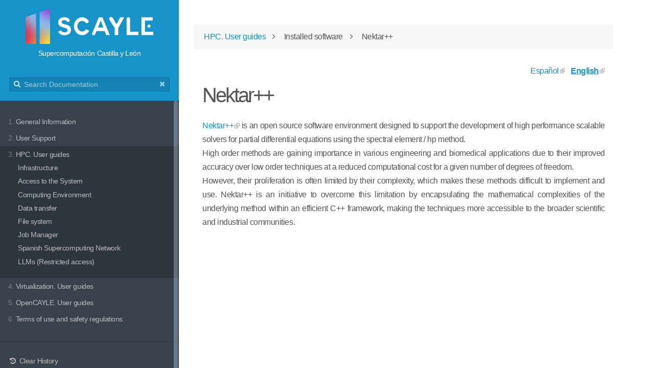

--- FILE ---
content_type: text/html;charset=UTF-8
request_url: https://www.scayle.es/manual/en/hpc/software-instalado/nektar
body_size: 22209
content:
<!DOCTYPE html>
<html lang="en">
<head>
    <meta charset="utf-8" />
    <title>Nektar++ | Documentación SCAYLE</title>
        <meta name="generator" content="GravCMS" />
    <meta name="description" content="Supercomputing Castilla y León | User Guides" />
    <meta name="viewport" content="width=device-width, initial-scale=1, maximum-scale=1, user-scalable=no, shrink-to-fit=no" />
    <link rel="alternate" type="application/atom+xml" href="https://www.scayle.es/manual/en/feed:atom" title="Atom Feed" />
    <link rel="alternate" type="application/rss+xml" href="https://www.scayle.es/manual/en/feed:rss" title="RSS Feed" />
    <link rel="icon" type="image/png" href="">

                                            
            
                                                        
        <link href="/manual/user/themes/learn2/css-compiled/nucleus.css" type="text/css" rel="stylesheet">
<link href="/manual/user/themes/learn2/css-compiled/theme.css" type="text/css" rel="stylesheet">
<link href="/manual/user/themes/learn2/css/font-awesome.min.css" type="text/css" rel="stylesheet">
<link href="/manual/user/plugins/backtotop/assets/css/font-awesome-4.7.0.min.css" type="text/css" rel="stylesheet">
<link href="/manual/user/plugins/markdown-notices/assets/notices.css" type="text/css" rel="stylesheet">
<link href="/manual/user/plugins/backtotop/assets/css/return-to-top.css" type="text/css" rel="stylesheet">
<link href="/manual/user/plugins/breadcrumbs/css/breadcrumbs.css" type="text/css" rel="stylesheet">
<link href="/manual/user/plugins/external_links/assets/css/external_links.css" type="text/css" rel="stylesheet">
<link href="/manual/user/plugins/form/assets/form-styles.css" type="text/css" rel="stylesheet">
<link href="/manual/user/plugins/langswitcher/css/langswitcher.css" type="text/css" rel="stylesheet">
<link href="/manual/user/plugins/simplesearch/css/simplesearch.css" type="text/css" rel="stylesheet">
<link href="/manual/user/plugins/toc/assets/css/toc.css" type="text/css" rel="stylesheet">
<link href="/manual/user/plugins/youtube/css/youtube.css" type="text/css" rel="stylesheet">
<link href="/manual/user/plugins/highlight/css/learn.css" type="text/css" rel="stylesheet">
<link href="/manual/user/plugins/login/css/login.css" type="text/css" rel="stylesheet">
<link href="/manual/user/themes/learn2/css/featherlight.min.css" type="text/css" rel="stylesheet">

    <script src="/manual/system/assets/jquery/jquery-2.x.min.js"></script>
<script src="/manual/user/themes/learn2/js/modernizr.custom.71422.js"></script>
<script src="/manual/user/plugins/highlight/js/highlight.pack.js"></script>
<script src="/manual/user/themes/learn2/js/featherlight.min.js"></script>
<script src="/manual/user/themes/learn2/js/clipboard.min.js"></script>
<script src="/manual/user/themes/learn2/js/jquery.scrollbar.min.js"></script>
<script src="/manual/user/themes/learn2/js/learn.js"></script>
<script>
hljs.initHighlightingOnLoad();
</script>

  
</head>
<body class="searchbox-hidden " data-url="/hpc/software-instalado/nektar">
        <nav id="sidebar">
        <div id="header-wrapper">
            <div id="header">
                <a id="logo" href="http://www.scayle.es/manual"><div id="logo">
        <img src="/manual/user/images/scayle.png">

<div style="float: left; text-align: center; width: 100%; margin-bottom: 25px;"><span style="color: white;" > Supercomputación Castilla y León </span></div>
</div>
</a>
                <div class="searchbox">
    <label for="search-by"><i class="fa fa-search"></i></label>
    <input id="search-by" type="text" placeholder="Search Documentation"
           data-search-input="/manual/en/search.json/query"/>
    <span data-search-clear><i class="fa fa-close"></i></span>
</div>
            </div>
        </div>
        


<div class="scrollbar-inner">
    <div class="highlightable">
                    <ul class="topics">
                                
                                            <li class="dd-item" data-nav-id="/general">
            <a href="/manual/en/general" >
                <i class="fa fa-check read-icon"></i>
                <span><b>1. </b>General Information</span>
            </a>
                        <ul>
                    
                                            <li class="dd-item" data-nav-id="/general/gestion-de-usuarios">
            <a href="/manual/en/general/gestion-de-usuarios" >
                <i class="fa fa-check read-icon"></i>
                <span><b></b>User Management</span>
            </a>
                    </li>
                            <li class="dd-item" data-nav-id="/general/gestion-de-contrasenas">
            <a href="/manual/en/general/gestion-de-contrasenas" >
                <i class="fa fa-check read-icon"></i>
                <span><b></b>Password management</span>
            </a>
                    </li>
                            <li class="dd-item" data-nav-id="/general/doble-factor-de-autenticacion">
            <a href="/manual/en/general/doble-factor-de-autenticacion" >
                <i class="fa fa-check read-icon"></i>
                <span><b></b>Two-Factor Authentication</span>
            </a>
                    </li>
                            <li class="dd-item" data-nav-id="/general/acceso-seguro">
            <a href="/manual/en/general/acceso-seguro" >
                <i class="fa fa-check read-icon"></i>
                <span><b></b>Secure Access</span>
            </a>
                    </li>
    
            </ul>
                    </li>
                            <li class="dd-item" data-nav-id="/soporte">
            <a href="/manual/en/soporte" >
                <i class="fa fa-check read-icon"></i>
                <span><b>2. </b>User Support</span>
            </a>
                        <ul>
                    
                                            <li class="dd-item" data-nav-id="/soporte/acceso-al-sistema">
            <a href="/manual/en/soporte/acceso-al-sistema" >
                <i class="fa fa-check read-icon"></i>
                <span><b></b>System Access</span>
            </a>
                    </li>
                            <li class="dd-item" data-nav-id="/soporte/entorno-de-glpi">
            <a href="/manual/en/soporte/entorno-de-glpi" >
                <i class="fa fa-check read-icon"></i>
                <span><b></b>GLPI Environment</span>
            </a>
                        <ul>
                    
                                            <li class="dd-item" data-nav-id="/soporte/entorno-de-glpi/apertura">
            <a href="/manual/en/soporte/entorno-de-glpi/apertura" >
                <i class="fa fa-check read-icon"></i>
                <span><b></b>Opening</span>
            </a>
                    </li>
                            <li class="dd-item" data-nav-id="/soporte/entorno-de-glpi/modificacion">
            <a href="/manual/en/soporte/entorno-de-glpi/modificacion" >
                <i class="fa fa-check read-icon"></i>
                <span><b></b>Modification</span>
            </a>
                    </li>
                            <li class="dd-item" data-nav-id="/soporte/entorno-de-glpi/cierre">
            <a href="/manual/en/soporte/entorno-de-glpi/cierre" >
                <i class="fa fa-check read-icon"></i>
                <span><b></b>Closure</span>
            </a>
                    </li>
                            <li class="dd-item" data-nav-id="/soporte/entorno-de-glpi/otros-estados">
            <a href="/manual/en/soporte/entorno-de-glpi/otros-estados" >
                <i class="fa fa-check read-icon"></i>
                <span><b></b>Other States</span>
            </a>
                    </li>
    
            </ul>
                    </li>
    
            </ul>
                    </li>
                            <li class="dd-item parent" data-nav-id="/hpc">
            <a href="/manual/en/hpc" >
                <i class="fa fa-check read-icon"></i>
                <span><b>3. </b>HPC. User guides</span>
            </a>
                        <ul>
                    
                                            <li class="dd-item" data-nav-id="/hpc/infraestructura">
            <a href="/manual/en/hpc/infraestructura" >
                <i class="fa fa-check read-icon"></i>
                <span><b></b>Infrastructure</span>
            </a>
                    </li>
                            <li class="dd-item" data-nav-id="/hpc/acceso-al-sistema">
            <a href="/manual/en/hpc/acceso-al-sistema" >
                <i class="fa fa-check read-icon"></i>
                <span><b></b>Access to the System</span>
            </a>
                        <ul>
                    
                    
            </ul>
                    </li>
                            <li class="dd-item" data-nav-id="/hpc/entorno-de-calculo">
            <a href="/manual/en/hpc/entorno-de-calculo" >
                <i class="fa fa-check read-icon"></i>
                <span><b></b>Computing Environment</span>
            </a>
                    </li>
                            <li class="dd-item" data-nav-id="/hpc/transferencia-de-datos">
            <a href="/manual/en/hpc/transferencia-de-datos" >
                <i class="fa fa-check read-icon"></i>
                <span><b></b>Data transfer</span>
            </a>
                        <ul>
                    
                    
            </ul>
                    </li>
                            <li class="dd-item" data-nav-id="/hpc/sistema-de-ficheros">
            <a href="/manual/en/hpc/sistema-de-ficheros" >
                <i class="fa fa-check read-icon"></i>
                <span><b></b>File system</span>
            </a>
                    </li>
                            <li class="dd-item" data-nav-id="/hpc/gestor-de-trabajos">
            <a href="/manual/en/hpc/gestor-de-trabajos" >
                <i class="fa fa-check read-icon"></i>
                <span><b></b>Job Manager</span>
            </a>
                    </li>
                            <li class="dd-item" data-nav-id="/hpc/usuario-res">
            <a href="/manual/en/hpc/usuario-res" >
                <i class="fa fa-check read-icon"></i>
                <span><b></b>Spanish Supercomputing Network</span>
            </a>
                    </li>
                            <li class="dd-item" data-nav-id="/hpc/llms">
            <a href="/manual/en/hpc/llms" >
                <i class="fa fa-check read-icon"></i>
                <span><b></b>LLMs (Restricted access)</span>
            </a>
                    </li>
    
            </ul>
                    </li>
                            <li class="dd-item" data-nav-id="/cloud">
            <a href="/manual/en/cloud" >
                <i class="fa fa-check read-icon"></i>
                <span><b>4. </b>Virtualization. User guides</span>
            </a>
                        <ul>
                    
                                            <li class="dd-item" data-nav-id="/cloud/infraestructura">
            <a href="/manual/en/cloud/infraestructura" >
                <i class="fa fa-check read-icon"></i>
                <span><b></b>Infraestructura</span>
            </a>
                    </li>
                            <li class="dd-item" data-nav-id="/cloud/acceso-seguro">
            <a href="/manual/en/cloud/acceso-seguro" >
                <i class="fa fa-check read-icon"></i>
                <span><b></b>Secure access</span>
            </a>
                    </li>
    
            </ul>
                    </li>
                            <li class="dd-item" data-nav-id="/opencayle">
            <a href="/manual/en/opencayle" >
                <i class="fa fa-check read-icon"></i>
                <span><b>5. </b>OpenCAYLE. User guides</span>
            </a>
                        <ul>
                    
                                            <li class="dd-item" data-nav-id="/opencayle/infraestructura">
            <a href="/manual/en/opencayle/infraestructura" >
                <i class="fa fa-check read-icon"></i>
                <span><b></b>Infrastructure</span>
            </a>
                    </li>
                            <li class="dd-item" data-nav-id="/opencayle/conexion-con-el-servicio">
            <a href="/manual/en/opencayle/conexion-con-el-servicio" >
                <i class="fa fa-check read-icon"></i>
                <span><b></b>Service connection</span>
            </a>
                    </li>
                            <li class="dd-item" data-nav-id="/opencayle/uso-del-servicio">
            <a href="/manual/en/opencayle/uso-del-servicio" >
                <i class="fa fa-check read-icon"></i>
                <span><b></b>Service use</span>
            </a>
                        <ul>
                    
                                            <li class="dd-item" data-nav-id="/opencayle/uso-del-servicio/uso-general">
            <a href="/manual/en/opencayle/uso-del-servicio/uso-general" >
                <i class="fa fa-check read-icon"></i>
                <span><b></b>General use</span>
            </a>
                        <ul>
                    
                                            <li class="dd-item" data-nav-id="/opencayle/uso-del-servicio/uso-general/uso-del-servicio-con-rclone">
            <a href="/manual/en/opencayle/uso-del-servicio/uso-general/uso-del-servicio-con-rclone" >
                <i class="fa fa-check read-icon"></i>
                <span><b></b>Uso del servicio con rclone</span>
            </a>
                    </li>
                            <li class="dd-item" data-nav-id="/opencayle/uso-del-servicio/uso-general/uso-servicio-con-interfaz-grafica">
            <a href="/manual/en/opencayle/uso-del-servicio/uso-general/uso-servicio-con-interfaz-grafica" >
                <i class="fa fa-check read-icon"></i>
                <span><b></b>Use of service with graphic interface (S3Browser)</span>
            </a>
                    </li>
                            <li class="dd-item" data-nav-id="/opencayle/uso-del-servicio/uso-general/uso-servicio-desde-línea-de-comandos">
            <a href="/manual/en/opencayle/uso-del-servicio/uso-general/uso-servicio-desde-l%C3%ADnea-de-comandos" >
                <i class="fa fa-check read-icon"></i>
                <span><b></b>Use of service from the command line (s3cmd)</span>
            </a>
                    </li>
                            <li class="dd-item" data-nav-id="/opencayle/uso-del-servicio/uso-general/uso-del-servicio-con-python">
            <a href="/manual/en/opencayle/uso-del-servicio/uso-general/uso-del-servicio-con-python" >
                <i class="fa fa-check read-icon"></i>
                <span><b></b>Use of service with Python</span>
            </a>
                    </li>
    
            </ul>
                    </li>
                            <li class="dd-item" data-nav-id="/opencayle/uso-del-servicio/uso-de-opencayle-en-el-entorno-hpc">
            <a href="/manual/en/opencayle/uso-del-servicio/uso-de-opencayle-en-el-entorno-hpc" >
                <i class="fa fa-check read-icon"></i>
                <span><b></b>Uso de OpenCayle en el entorno HPC</span>
            </a>
                    </li>
    
            </ul>
                    </li>
                            <li class="dd-item" data-nav-id="/opencayle/publicacion-de-lo-datos">
            <a href="/manual/en/opencayle/publicacion-de-lo-datos" >
                <i class="fa fa-check read-icon"></i>
                <span><b></b>Data publication</span>
            </a>
                        <ul>
                    
                                            <li class="dd-item" data-nav-id="/opencayle/publicacion-de-lo-datos/acceso-al-servicio-de-publicacion-de-opencayle">
            <a href="/manual/en/opencayle/publicacion-de-lo-datos/acceso-al-servicio-de-publicacion-de-opencayle" >
                <i class="fa fa-check read-icon"></i>
                <span><b></b>Access to Opencayle publication</span>
            </a>
                    </li>
                            <li class="dd-item" data-nav-id="/opencayle/publicacion-de-lo-datos/dashboard-del-usuario">
            <a href="/manual/en/opencayle/publicacion-de-lo-datos/dashboard-del-usuario" >
                <i class="fa fa-check read-icon"></i>
                <span><b></b>User Dashboard</span>
            </a>
                    </li>
                            <li class="dd-item" data-nav-id="/opencayle/publicacion-de-lo-datos/nueva-publicacion">
            <a href="/manual/en/opencayle/publicacion-de-lo-datos/nueva-publicacion" >
                <i class="fa fa-check read-icon"></i>
                <span><b></b>How to create a publication</span>
            </a>
                    </li>
                            <li class="dd-item" data-nav-id="/opencayle/publicacion-de-lo-datos/modificacion-de-publicacion">
            <a href="/manual/en/opencayle/publicacion-de-lo-datos/modificacion-de-publicacion" >
                <i class="fa fa-check read-icon"></i>
                <span><b></b>How to update a publication</span>
            </a>
                    </li>
                            <li class="dd-item" data-nav-id="/opencayle/publicacion-de-lo-datos/eliminacion-de-publicacion">
            <a href="/manual/en/opencayle/publicacion-de-lo-datos/eliminacion-de-publicacion" >
                <i class="fa fa-check read-icon"></i>
                <span><b></b>How to delete a publication</span>
            </a>
                    </li>
    
            </ul>
                    </li>
    
            </ul>
                    </li>
                            <li class="dd-item" data-nav-id="/legal">
            <a href="/manual/en/legal" >
                <i class="fa fa-check read-icon"></i>
                <span><b>6. </b>Terms of use and safety regulations</span>
            </a>
                    </li>
    
                            </ul>
                <hr />

        <a class="padding" href="#" data-clear-history-toggle><i
                    class="fa fa-fw fa-history"></i> Clear History</a><br/>

        <section id="footer">
		<p><a href="https://www.scayle.es/" target="_blank">Back to SCAYLE </a> <a href="https://www.scayle.es/" target="_blank"> <img src="/manual/user/images/home_mini.png" width="25" height="29"></a></p>
        </section>
    </div>
</div>
    </nav>
    
        <section id="body">
        <div id="overlay"></div>

        <div class="padding highlightable">
            <a href="#" id="sidebar-toggle" data-sidebar-toggle><i class="fa fa-2x fa-bars"></i></a>

                        <div id="top-bar">
                
                                
<div id="breadcrumbs" itemscope itemtype="http://schema.org/BreadcrumbList">
            <span itemprop="itemListElement" itemscope itemtype="http://schema.org/ListItem">
                                    <a itemscope itemtype="http://schema.org/Thing" itemprop="item" href="/manual/en/hpc" itemid="/manual/en/hpc">
                    <span itemprop="name">HPC. User guides</span>
                </a>
                        <i class="fa fa-angle-right"></i>
                <meta itemprop="position" content="1" />
    </span>
        <span itemprop="itemListElement" itemscope itemtype="http://schema.org/ListItem">
                                    <span itemscope itemtype="http://schema.org/Thing" itemprop="item" itemid="/manual/en/hpc/software-instalado">
                    <span itemprop="name">Installed software</span>
                </span>
                        <i class="fa fa-angle-right"></i>
                <meta itemprop="position" content="2" />
    </span>
        <span itemprop="itemListElement" itemscope itemtype="http://schema.org/ListItem">
                                    <span itemscope itemtype="http://schema.org/Thing" itemprop="item" itemid="/manual/en/hpc/software-instalado/nektar">
                    <span itemprop="name">Nektar++</span>
                </span>
                            <meta itemprop="position" content="3" />
    </span>
    </div>
                            </div>
            
                     <div id="langswitcher" align="right";>
                <ul class="langswitcher">

    
                                                                                        <li><a href="/manual/es/hpc/software-instalado/nektar" class="external ">Español</a></li>
    
                                                                                                            <li><a href="/manual/en/hpc/software-instalado/nektar" class="external active">English</a></li>
    
    </ul>
        </div>
        <div style="text-align: justify">
                <div id="body-inner">
    <h1>Nektar++</h1>
    <p>
    	<p><a href="https://www.nektar.info" target="_blank" rel="nofollow noopener noreferrer" class="external-link no-image">Nektar++</a> is an open source software environment designed to support the development of high performance scalable solvers for partial differential equations using the spectral element / hp method.<br />
High order methods are gaining importance in various engineering and biomedical applications due to their improved accuracy over low order techniques at a reduced computational cost for a given number of degrees of freedom.<br />
However, their proliferation is often limited by their complexity, which makes these methods difficult to implement and use. Nektar++ is an initiative to overcome this limitation by encapsulating the mathematical complexities of the underlying method within an efficient C++ framework, making the techniques more accessible to the broader scientific and industrial communities.</p>
    </p>
</div>
        </div>
    
            
        </div>
            </section>
    
                
            <script src="/manual/user/plugins/backtotop/assets/js/return-to-top.js"></script>
<script src="/manual/user/plugins/simplesearch/js/simplesearch.js"></script>

     </body>
</html>


--- FILE ---
content_type: text/css
request_url: https://www.scayle.es/manual/user/plugins/toc/assets/css/toc.css
body_size: 764
content:
/* General styles */
.table-of-contents {
  font-size: .8em;
  display: inline-block;
}
.table-of-contents.toc,
.table-of-contents.minitoc {
  background-color: #F8F8F8;
  box-shadow: 0 0 5px 0 rgba(50, 50, 50, 0.4);
  padding: 1em 2em;
  min-width: 33.3%;
  max-width: 50%;
}
.table-of-contents.toc {
  float: right;
  margin: 0 0 2em 2em;
}

/* TOC elements */
.table-of-contents .toctitle {
  display: block;
  font-size: larger;
  font-weight: bold;
  margin-bottom: .5em;
}
.table-of-contents ul {
  list-style: none;
  padding: 0;
  margin: 0;
}
.table-of-contents > ul {
  margin-left: 1.5em;
}
.table-of-contents ul ul {
  padding: 0 1em;
}
.table-of-contents li {
  margin: 0 0 .25em;
  display: block;
  color: #808080;
}
.table-of-contents .toclink:before {
  content: "\00BB";  /* &raquo; */
  display: inline;
  margin-right: 0.5ex;
}
.toclink {
  margin-left: -1em;
}

/* Mini TOC */
.table-of-contents.minitoc {
  margin: -1em 0;
}

/* Blog adjustments */
.list-item {
  clear: right;
  display: inline-block;
  width: 100%;
}

/* Anchorlinks */
.headeranchor-link {
  color: inherit;
 /*display: inline-block;*/
  outline: none;
  position: relative;
}
.headeranchor-link:before,
.headeranchor-link-left:before {
  content: attr(data-icon);  /* "\2693" Dingsbat anchor */
 /* display: inline-block;*/
  margin-left: -1em;
  padding-right: .3em;
  text-align: right;
  text-decoration: none;
  width: 1em;

  position: relative;
  left: -9999px;
  height: 0;
  opacity: 0;
  visibility: hidden;

  transition: opacity .4s ease-in-out 0s
}
.headeranchor-link:hover:before,
.headeranchor-link.headeranchor-visible--always:before {
  left: 0;
  height: auto;
  opacity: 1;
  visibility: visible;
}
.headeranchor-link--right:hover:before,
.headeranchor-link--right.headeranchor-visible--always:before {
  left: calc(100% + 1.1em);
}
.headeranchor-link.no-anchor:hover:before {
  left: -9999px;
  height: 0;
  opacity: 0;
  visibility: hidden;
}

/* Toc links */
.toclink code,
.headeranchor-link code {
  background: none;
  color: inherit;
  font-size: inherit;
  vertical-align: inherit;
}
.toclink:hover code,
.headeranchor-link:hover code {
  color: inherit;
}
